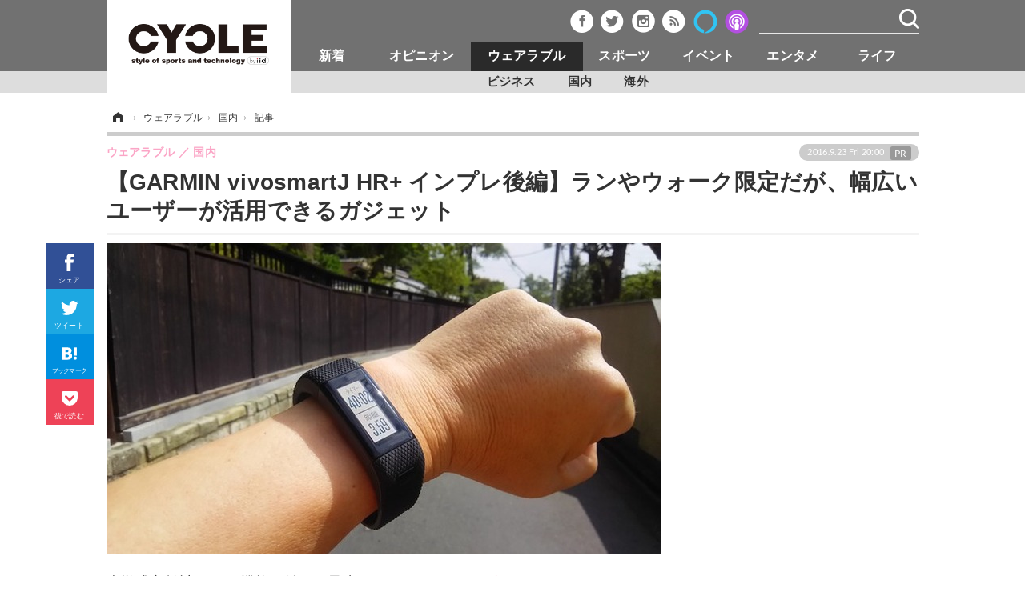

--- FILE ---
content_type: text/html; charset=utf-8
request_url: https://cyclestyle.net/article/2016/09/23/41333.html
body_size: 13590
content:
<!doctype html>
<html lang="ja" prefix="og: http://ogp.me/ns#">
<head>
<meta charset="UTF-8">
<meta name="viewport" content="target-densitydpi=device-dpi, width=1035, maximum-scale=3.0, user-scalable=yes">
<meta property="fb:app_id" content="226669754040679">
<link rel="stylesheet" href="/base/css/a.css?__=2024070801">
<script type="text/javascript">
(function(w,k,v,k2,v2) {
  w[k]=v; w[k2]=v2;
  var val={}; val[k]=v; val[k2]=v2;
  (w.dataLayer=w.dataLayer||[]).push(val);
})(window, 'tpl_name', 'pages/article', 'tpl_page', 'article_1');
</script>
<script src="/base/scripts/jquery-2.1.3.min.js"></script>
<script type="text/javascript" async src="/base/scripts/a.min.js?__=2024070801"></script>




<!-- Facebook Pixel Code -->
<script>
!function(f,b,e,v,n,t,s){if(f.fbq)return;n=f.fbq=function(){n.callMethod?
n.callMethod.apply(n,arguments):n.queue.push(arguments)};if(!f._fbq)f._fbq=n;
n.push=n;n.loaded=!0;n.version='2.0';n.queue=[];t=b.createElement(e);t.async=!0;
t.src=v;s=b.getElementsByTagName(e)[0];s.parentNode.insertBefore(t,s)}(window,
document,'script','https://connect.facebook.net/en_US/fbevents.js');
fbq('init', '1665201680438262');
fbq('track', 'PageView');
fbq('track', 'ViewContent');
</script>
<noscript><img height="1" width="1" style="display:none"
src="https://www.facebook.com/tr?id=1665201680438262&ev=PageView&noscript=1"
/></noscript>
<!-- DO NOT MODIFY -->
<!-- End Facebook Pixel Code -->



        
            <title>【GARMIN vivosmartJ HR+ インプレ後編】ランやウォーク限定だが、幅広いユーザーが活用できるガジェット | CYCLE やわらかスポーツ情報サイト</title>
    <meta name="keywords" content="新着,オピニオン,ウェアラブル,スポーツ,エンタメ,ライフ">
    <meta name="description" content="光学式心拍計とGPS機能が付いた最先端のライフログバンド、vivosmartJ HR+（ヴィヴォスマートジェイ エイチアールプラス）がガーミン社から登場した。">
    <meta name="thumbnail" content="https://cyclestyle.net/imgs/ogp_f/189824.jpg">

              <meta name="twitter:title" content="【GARMIN vivosmartJ HR+ インプレ後編】ランやウォーク限定だが、幅広いユーザーが活用できるガジェット | CYCLE やわらかスポーツ情報サイト">
      <meta name="twitter:description" content="光学式心拍計とGPS機能が付いた最先端のライフログバンド、vivosmartJ HR+（ヴィヴォスマートジェイ エイチアールプラス）がガーミン社から登場した。">
      <meta name="twitter:card" content="summary_large_image">
      <meta name="twitter:site" content="@cyclestyle_net">
      <meta name="twitter:url" content="https://cyclestyle.net/article/2016/09/23/41333.html">
      <meta name="twitter:image" content="https://cyclestyle.net/imgs/ogp_f/189824.jpg">
    
        <meta property="article:modified_time" content="2016-09-23T20:00:08+09:00">
    <meta property="og:title" content="【GARMIN vivosmartJ HR+ インプレ後編】ランやウォーク限定だが、幅広いユーザーが活用できるガジェット | CYCLE やわらかスポーツ情報サイト">
    <meta property="og:description" content="光学式心拍計とGPS機能が付いた最先端のライフログバンド、vivosmartJ HR+（ヴィヴォスマートジェイ エイチアールプラス）がガーミン社から登場した。">

    
    <meta property="og:type" content="article">
  <meta property="og:site_name" content="CYCLE やわらかスポーツ情報サイト">
  <meta property="og:url" content="https://cyclestyle.net/article/2016/09/23/41333.html">
    <meta property="og:image" content="https://cyclestyle.net/imgs/ogp_f/189824.jpg">

<link rel="apple-touch-icon" sizes="76x76" href="/base/images/touch-icon-76.png">
<link rel="apple-touch-icon" sizes="120x120" href="/base/images/touch-icon-120.png">
<link rel="apple-touch-icon" sizes="152x152" href="/base/images/touch-icon-152.png">
<link rel="apple-touch-icon" sizes="180x180" href="/base/images/touch-icon-180.png">

<meta name='robots' content='max-image-preview:large' /><meta name="iid-recommendation" content="no">
<script async src="https://securepubads.g.doubleclick.net/tag/js/gpt.js"></script>
<script>
  window.googletag = window.googletag || {cmd: []};
  googletag.cmd.push(function() {
    googletag.pubads().disableInitialLoad();
    googletag.pubads().enableSingleRequest();
  }); 
  var cX = cX || {}; cX.callQueue = cX.callQueue || [];
  cX.callQueue.push(['invoke', function() {
  googletag.cmd.push(function() {
    var cxsegments = cX.getUserSegmentIds({persistedQueryId:'103c35db41bdb997c80835fa7c8343832c9821e5'});
    var adsng = '0';
    var category = '3';
    var ref = document.referrer;
    ref = ref !== '' ? encodeURI(ref.split('/')[2]) : 'null';
    var tpl = 'pages/article';
    var pr = '0';
    pr = '1';
    googletag.defineSlot('/2261101/112010001', [[1, 1], [728, 90], [970, 90], [970, 250]], 'div-gpt-ad-header1').addService(googletag.pubads()).setCollapseEmptyDiv(true);
    googletag.defineSlot('/2261101/112010002', [[300, 600], [300, 250]], 'div-gpt-ad-right1').addService(googletag.pubads()).setCollapseEmptyDiv(true);
    googletag.defineSlot('/2261101/112010003', [[300, 600], [300, 250]], 'div-gpt-ad-right2').addService(googletag.pubads()).setCollapseEmptyDiv(true);
    googletag.defineSlot('/2261101/112010004', [[300, 250], [336, 280]], 'div-gpt-ad-article1').addService(googletag.pubads()).setCollapseEmptyDiv(true);
    googletag.defineSlot('/2261101/112010005', [[300, 250], [336, 280]], 'div-gpt-ad-article2').addService(googletag.pubads()).setCollapseEmptyDiv(true);
    googletag.pubads().setTargeting('CxSegments', cxsegments);
    googletag.pubads().setTargeting('adsng', adsng);
    googletag.pubads().setTargeting('category', category);
    googletag.pubads().setTargeting('referrer', ref);
    googletag.pubads().setTargeting('tpl', tpl);
    googletag.pubads().setTargeting('pr', pr);
    googletag.enableServices();
  });
  }]);
  (function(d,s,e,t){e=d.createElement(s);e.type='text/java'+s;e.async='async';e.src='http'+('https:'===location.protocol?'s://s':'://')+'cdn.cxense.com/cx.js';t=d.getElementsByTagName(s)[0];t.parentNode.insertBefore(e,t);})(document,'script');
</script>
<script>
  cX.callQueue.push(['invoke', function() {
    googletag.cmd.push(function() {googletag.pubads().refresh();});
  }]);
</script><meta name="pubdate" content="Fri, 23 Sep 2016 20:00:08 +0900"><meta name="cXenseParse:pageclass" content="article">
<meta name="cXenseParse:iid-articleid" content="41333">
<meta name="cXenseParse:iid-article-title" content="【GARMIN vivosmartJ HR+ インプレ後編】ランやウォーク限定だが、幅広いユーザーが活用できるガジェット">
<meta name="cXenseParse:iid-page-type" content="記事ページ">
<meta name="cXenseParse:iid-page-name" content="article_1">
<meta name="cXenseParse:iid-category" content="ウェアラブル">
<meta name="cXenseParse:iid-subcategory" content="国内">
<meta name="cXenseParse:iid-hidden-adsense" content="false">
<meta name="cXenseParse:iid-hidden-other-ad" content="false">
<meta name="cXenseParse:iid-giga-name" content="GARMIN（ガーミン）">
<meta name="cXenseParse:iid-giga-name" content="【注目】新製品">
<meta name="cXenseParse:iid-giga-name" content="【注目】ウェアラブル">
<meta name="cXenseParse:iid-giga-info" content="227:GARMIN（ガーミン）">
<meta name="cXenseParse:iid-giga-info" content="132:【注目】新製品">
<meta name="cXenseParse:iid-giga-info" content="134:【注目】ウェアラブル">
<meta name="cXenseParse:iid-article-type" content="PR記事">
<meta name="cXenseParse:iid-provider-name" content="RESPONSE">
<meta name="cXenseParse:author" content="山口和幸@レスポンス">
<meta name="cXenseParse:recs:publishtime" content="2016-09-23T20:00:08+0900">
<meta name="cxenseparse:iid-publish-yyyy" content="2016">
<meta name="cxenseparse:iid-publish-yyyymm" content="201609">
<meta name="cxenseparse:iid-publish-yyyymmdddd" content="20160923">
<meta name="cxenseparse:iid-page-total" content="1">
<meta name="cxenseparse:iid-page-current" content="1">
<meta name="cxenseparse:iid-character-count" content="1869">
<script async src="https://cdn.cxense.com/track_banners_init.js"></script>
<script type="text/javascript">
  window._taboola = window._taboola || [];
  _taboola.push({article:'auto'});
  !function (e, f, u) {
    e.async = 1;
    e.src = u;
    f.parentNode.insertBefore(e, f);
  }(document.createElement('script'),
  document.getElementsByTagName('script')[0],
  '//cdn.taboola.com/libtrc/cyclestylenet/loader.js');
</script>
<script>var dataLayer = dataLayer || [];dataLayer.push({'customCategory': 'wearable','customSubCategory': 'domestic','customProvider': 'RESPONSE','customAuthorId': '','customAuthorName': '山口和幸@レスポンス','customPrimaryGigaId': '227','customPrimaryGigaName': 'GARMIN（ガーミン）'});</script>
<link rel="canonical" href="https://response.jp/article/2016/09/22/282223.html">
<link rel="alternate" media="only screen and (max-width: 640px)" href="https://s.cyclestyle.net/article/2016/09/23/41333.html">
<link rel="alternate" type="application/rss+xml" title="RSS" href="https://cyclestyle.net/rss20/index.rdf">

</head>

<body class="thm-page-arti-detail page-cate--wearable page-cate--wearable-domestic page-subcate--domestic " data-nav="wearable">
<noscript><iframe src="//www.googletagmanager.com/ns.html?id=GTM-N546R5"
height="0" width="0" style="display:none;visibility:hidden"></iframe></noscript>
<script>
(function(w,d,s,l,i){w[l]=w[l]||[];w[l].push({'gtm.start':
new Date().getTime(),event:'gtm.js'});var f=d.getElementsByTagName(s)[0],
j=d.createElement(s),dl=l!='dataLayer'?'&l='+l:'';j.async=true;j.src=
'//www.googletagmanager.com/gtm.js?id='+i+dl;f.parentNode.insertBefore(j,f);
})(window,document,'script','dataLayer','GTM-N546R5');
</script>


<header class="thm-header">
  <div class="header-wrapper cf">
<div class="header-logo">
  <a class="link" href="https://cyclestyle.net/" data-sub-title=""><img class="logo" src="/base/images/header-logo.2024070801.png" alt="CYCLE サイクル やわらかスポーツニュース cyclestyle.net/"></a>
</div>
  </div>
<nav class="thm-nav global-nav js-global-nav"><ul class="nav-main-menu js-main-menu"><li class="item nav-logo"> <a class="link" href="/"><img class="logo" src="/base/images/header-logo.png" alt="## sitename ##"></a> </li><li class="item js-nav-product nav-product"><a class="link" href="/category/product/">新着</a><ul class="nav-sub-menu js-sub-menu"><li class="sub-item"><a class="link" href="/category/product/newmodel/latest/">ビジネス</a></li><li class="sub-item"><a class="link" href="/category/product/technology/latest/">技術</a></li><li class="sub-item"><a class="link" href="/category/product/accessory/latest/">製品/用品</a></li><li class="sub-item"><a class="link" href="/category/product/wear/latest/">衣類</a></li><li class="sub-item"><a class="link" href="/category/product/fooddrink/latest/">飲食</a></li><li class="sub-item"><a class="link" href="/category/backnumber/article/latest/">バックナンバー</a></li></ul><!-- /.nav-sub-menu --></li><!-- /.item --><li class="item js-nav-opinion nav-opinion"><a class="link" href="/category/opinion/">オピニオン</a><ul class="nav-sub-menu js-sub-menu"><li class="sub-item"><a class="link" href="/category/opinion/column/latest/">コラム</a></li><li class="sub-item"><a class="link" href="/category/opinion/impression/latest/">インプレ</a></li><li class="sub-item"><a class="link" href="/category/opinion/voice/latest/">ボイス</a></li></ul><!-- /.nav-sub-menu --></li><!-- /.item --><li class="item js-nav-wearable nav-wearable"><a class="link" href="/category/wearable/">ウェアラブル</a><ul class="nav-sub-menu js-sub-menu"><li class="sub-item"><a class="link" href="/category/wearable/business/latest/">ビジネス</a></li><li class="sub-item"><a class="link" href="/category/wearable/domestic/latest/">国内</a></li><li class="sub-item"><a class="link" href="/category/wearable/international/latest/">海外</a></li></ul><!-- /.nav-sub-menu --></li><!-- /.item --><li class="item js-nav-sports nav-sports"><a class="link" href="/category/sports/">スポーツ</a><ul class="nav-sub-menu js-sub-menu"><li class="sub-item"><a class="link" href="/category/sports/outdoor/latest/">短信</a></li><li class="sub-item"><a class="link" href="/category/sports/indoor/latest/">まとめ</a></li><li class="sub-item"><a class="link" href="/category/sports/player/latest/">選手</a></li><li class="sub-item"><a class="link" href="/category/sports/photo/latest/">写真</a></li><li class="sub-item"><a class="link" href="/category/sports/video/latest/">動画</a></li></ul><!-- /.nav-sub-menu --></li><!-- /.item --><li class="item js-nav-event nav-event"><a class="link" href="/category/event/">イベント</a><ul class="nav-sub-menu js-sub-menu"><li class="sub-item"><a class="link" href="/category/event/testride/latest/">試乗会</a></li><li class="sub-item"><a class="link" href="/category/event/race/latest/">スポーツ</a></li><li class="sub-item"><a class="link" href="/category/event/tour/latest/">ツアー</a></li><li class="sub-item"><a class="link" href="/category/event/exhibition/latest/">文化</a></li></ul><!-- /.nav-sub-menu --></li><!-- /.item --><li class="item js-nav-entertainment nav-entertainment"><a class="link" href="/category/entertainment/">エンタメ</a><ul class="nav-sub-menu js-sub-menu"><li class="sub-item"><a class="link" href="/category/entertainment/gossip/latest/">芸能</a></li><li class="sub-item"><a class="link" href="/category/entertainment/publication/latest/">出版／映画</a></li><li class="sub-item"><a class="link" href="/category/entertainment/topic/latest/">話題</a></li><li class="sub-item"><a class="link" href="/category/entertainment/fashion/latest/"> ファッション</a></li><li class="sub-item"><a class="link" href="/category/entertainment/design/latest/">デザイン</a></li><li class="sub-item"><a class="link" href="/category/entertainment/photo/latest/">写真</a></li><li class="sub-item"><a class="link" href="/category/entertainment/video/latest/">動画</a></li></ul><!-- /.nav-sub-menu --></li><!-- /.item --><li class="item js-nav-life nav-life"><a class="link" href="/category/life/">ライフ</a><ul class="nav-sub-menu js-sub-menu"><li class="sub-item"><a class="link" href="/category/life/community/latest/">社会</a></li><li class="sub-item"><a class="link" href="/category/life/political/latest/">政治</a></li><li class="sub-item"><a class="link" href="/category/life/howto/latest/">ハウツー</a></li></ul><!-- /.nav-sub-menu --></li><!-- /.item --></ul><!-- /.nav-main-menu --></nav><!-- /.thm-nav --><div class="main-ad">


<div id='div-gpt-ad-header1'>
<script>
cX.callQueue.push(['invoke', function() {
googletag.cmd.push(function() { googletag.display('div-gpt-ad-header1'); });
}]);
</script>
</div>


</div><header class="arti-header">

  <h1 class="head">【GARMIN vivosmartJ HR+ インプレ後編】ランやウォーク限定だが、幅広いユーザーが活用できるガジェット</h1>
  <div class="group">
    <span class="category-group-name">ウェアラブル</span>
    <span class="category-name">国内</span>
  </div>
  <div class="date">
    <time class="pubdate" itemprop="datePublished" datetime="2016-09-23T20:00:08+09:00">2016.9.23 Fri 20:00</time>
    <span class="pr">PR</span>
  </div>
</header>



<!-- global_nav -->
</header>

<div class="thm-body cf">
  <div class="breadcrumb">
<span id="breadcrumbTop"><a class="link" href="https://cyclestyle.net/"><span class="item icon icon-bc--home">ホーム</span></a></span>
<i class="separator icon icon-bc--arrow"> › </i>
<span id="BreadcrumbSecond">
  <a class="link" href="/category/wearable/">
    <span class="item icon icon-bc--wearable">ウェアラブル</span>
  </a>
</span>
<i class="separator icon icon-bc--arrow"> › </i>
<span id="BreadcrumbLast">
  <a class="link" href="/category/wearable/domestic/latest/">
    <span class="item icon icon-bc--domestic">国内</span>
  </a>
</span>
<i class="separator icon icon-bc--arrow"> › </i>
    <span class="item">記事</span>
  </div>
  <main class="thm-main">
<div class="arti-sharing-wrapper"><ul class="arti-sharing-inner"><li class="item item--facebook"><a class="link clickTracker" href="https://www.facebook.com/sharer/sharer.php?u=https://cyclestyle.net/article/2016/09/23/41333.html" target="_blank" rel="nofollow"><svg class="svg-facebook" fill="#fff" width="11" data-name="facebook" xmlns="http://www.w3.org/2000/svg" viewBox="0 0 74.9 149.8"><title>facebook</title><path d="M114.1,170.6H80.9v-72H64.3V71.8H80.9V55.7c0-21.9,9.4-34.9,36-34.9H139V47.6H125.2c-10.4,0-11.1,3.8-11.1,10.7V71.7h25.1l-2.9,26.8H114.1v72.1Z" transform="translate(-64.3 -20.8)"/></svg><span class="label">シェア</span></a></li><li class="item item--twitter"><a class="link clickTracker" href="https://twitter.com/intent/tweet?url=https://cyclestyle.net/article/2016/09/23/41333.html&text=【GARMIN vivosmartJ HR+ インプレ後編】ランやウォーク限定だが、幅広いユーザーが活用できるガジェット" target="_blank" rel="nofollow"><svg class="svg-twitter" fill="#fff" width="22" data-name="twitter" xmlns="http://www.w3.org/2000/svg" viewBox="0 0 175.2 142.3"><title>twitter</title><path fill="#fff" width="14" d="M190.5,42.8a71.53,71.53,0,0,1-20.6,5.7,35.79,35.79,0,0,0,15.7-19.9,71.43,71.43,0,0,1-22.8,8.7,35.94,35.94,0,0,0-62.1,24.6,37.46,37.46,0,0,0,.9,8.2,102.05,102.05,0,0,1-74-37.5,35.92,35.92,0,0,0,11.1,48,36.11,36.11,0,0,1-16.3-4.5v0.4a35.94,35.94,0,0,0,28.8,35.2,36.93,36.93,0,0,1-9.5,1.3,36.3,36.3,0,0,1-6.7-.6,36,36,0,0,0,33.5,24.9,72.34,72.34,0,0,1-44.6,15.4,81.08,81.08,0,0,1-8.6-.5,101.33,101.33,0,0,0,55,16.1c66,0,102.1-54.7,102.1-102.1,0-1.6,0-3.1-.1-4.6a73.78,73.78,0,0,0,18.2-18.8" transform="translate(-15.3 -26)"/></svg><span class="label">ツイート</span></a></li><li class="item item--hatena"><a class="link clickTracker" href="http://b.hatena.ne.jp/add?mode=confirm&url=https://cyclestyle.net/article/2016/09/23/41333.html&title=【GARMIN vivosmartJ HR+ インプレ後編】ランやウォーク限定だが、幅広いユーザーが活用できるガジェット" target="_blank" rel="nofollow"><svg class="svg-hatebu" fill="#fff" width="18" data-name="hatebu" xmlns="http://www.w3.org/2000/svg" viewBox="0 0 132.3 113.1"><title>hatebu</title><path d="M81.5,58.3a27.65,27.65,0,0,0-7.9-5.6c-0.3-.1-0.5-0.3-0.8-0.4,0.2-.1.4-0.3,0.6-0.4a26.42,26.42,0,0,0,6.1-6.4,28.27,28.27,0,0,0,3.6-7.9A31.23,31.23,0,0,0,84.2,29c0-9.7-3.9-17.1-11.5-22C65.4,2.4,55.1.1,41,.1H0v113H39c15.7,0,28-2.9,36.5-8.8,8.9-6.1,13.4-15.2,13.4-27.2a27.8,27.8,0,0,0-2-10.6A25.44,25.44,0,0,0,81.5,58.3ZM28.4,22.5h10a37.88,37.88,0,0,1,8.2.8,14.48,14.48,0,0,1,5,2.1A7.08,7.08,0,0,1,54,28.2a10.7,10.7,0,0,1,.8,4.1,14,14,0,0,1-.9,4.7,9.1,9.1,0,0,1-2.5,3.5,12.66,12.66,0,0,1-4.9,2.6,26.7,26.7,0,0,1-8.1,1h-10V22.5ZM57.5,82.3a9.88,9.88,0,0,1-3.2,3.9A15.46,15.46,0,0,1,48.7,89a28.78,28.78,0,0,1-8.3,1.1h-12V66H38.8c7.1,0,12.3,1.1,15.5,3.3a9.2,9.2,0,0,1,4.3,8.1A11.7,11.7,0,0,1,57.5,82.3Z" transform="translate(0 0)"/><circle cx="117.5" cy="98.2" r="14.8"/><rect x="103.3" width="28.5" height="75.1"/></svg><span class="label">ブックマーク</span></a></li><li class="item item--pocket"><a data-label="Pocketで後で読む" class="link clickTracker" href="http://getpocket.com/edit?url=https://cyclestyle.net/article/2016/09/23/41333.html" target="_blank" rel="nofollow"><svg class="svg-pocket" fill="#fff" width="20" data-name="Pocket" xmlns="http://www.w3.org/2000/svg" viewBox="0 0 137.63 123.98"><title>Pocket</title><path d="M155.3,40.2H44.93A13.67,13.67,0,0,0,31.3,53.83v47.69h0.29a68.8,68.8,0,0,0,137.05,0h0.29V53.83A13.67,13.67,0,0,0,155.3,40.2ZM138.46,92l-32.13,32.13a9.09,9.09,0,0,1-12.85,0L61.36,92A9.08,9.08,0,1,1,74.21,79.15l25.7,25.7,25.7-25.7A9.08,9.08,0,0,1,138.46,92Z" transform="translate(-31.3 -40.2)"/></svg><span class="label">後で読む</span></a></li></ul></div><div class="arti-content arti-content--horizontal">

  <div class="figure-area">
    <figure class="figure">
      <img class="image" src="/imgs/p/VV1edTZuitQuloxsN4RzFBspniShQiYhICMi/189824.jpg" alt="鎌倉の裏道を通って海を目指す。ウォーキングの楽しさが10倍増だ" width="692" height="389">
    </figure>
      <ul class="thumb-list cf">

        <li class="item"><a class="link" href="/article/img/2016/09/23/41333/189824.html"><img class="image" src="/imgs/p/mjejdzMDTrmsqz7Lqs9cxykrcCV_JiYhICMi/189824.jpg" alt="鎌倉の裏道を通って海を目指す。ウォーキングの楽しさが10倍増だ" width="90" height="90"></a></li>

        <li class="item"><a class="link" href="/article/img/2016/09/23/41333/189825.html"><img class="image" src="/imgs/p/mjejdzMDTrmsqz7Lqs9cxykrcCV_JiYhICMi/189825.jpg" alt="画面を縦表示して時刻を見る。3日・土曜日。時刻表示は12時と24時が選択可能" width="90" height="90"></a></li>

        <li class="item"><a class="link" href="/article/img/2016/09/23/41333/189826.html"><img class="image" src="/imgs/p/mjejdzMDTrmsqz7Lqs9cxykrcCV_JiYhICMi/189826.jpg" alt="画面を横表示して心拍数を見る。RHRとは安静時心拍数の平均値だ" width="90" height="90"></a></li>

        <li class="item"><a class="link" href="/article/img/2016/09/23/41333/189827.html"><img class="image" src="/imgs/p/mjejdzMDTrmsqz7Lqs9cxykrcCV_JiYhICMi/189827.jpg" alt="画面を縦表示して心拍数を見る。表示変更はスマホやパソコンで設定する必要あり" width="90" height="90"></a></li>

        <li class="item"><a class="link" href="/article/img/2016/09/23/41333/189828.html"><img class="image" src="/imgs/p/mjejdzMDTrmsqz7Lqs9cxykrcCV_JiYhICMi/189828.jpg" alt="1日の目標上昇フロアを達成。「ゴール×2」とあるのは目標15フロアに対して2回目の目標達成という意味。つまり30フロア上昇" width="90" height="90"></a></li>

        <li class="item"><a class="link" href="/article/img/2016/09/23/41333/189829.html"><img class="image" src="/imgs/p/mjejdzMDTrmsqz7Lqs9cxykrcCV_JiYhICMi/189829.jpg" alt="ちょっと負荷をかけて心拍数を149に。ゾーン4の「キツい」運動強度の領域だ" width="90" height="90"></a></li>

        <li class="item"><a class="link" href="/article/img/2016/09/23/41333/189830.html"><img class="image" src="/imgs/p/mjejdzMDTrmsqz7Lqs9cxykrcCV_JiYhICMi/189830.jpg" alt="材木座海岸に到着。現在の心拍数は97。安静時心拍数の平均値は51だ" width="90" height="90"></a></li>

        <li class="item"><a class="link" href="/article/img/2016/09/23/41333/189831.html"><img class="image" src="/imgs/p/mjejdzMDTrmsqz7Lqs9cxykrcCV_JiYhICMi/189831.jpg" alt="少しペースを上げて心拍数を高めると数字もそれにともなって高くなる。かなり正確だ" width="90" height="90"></a></li>
      </ul>

  </div>
<aside class="arti-giga">
  <p class="list-short-title"><a class="linked-title" href="/special/recent/227/GARMIN%EF%BC%88%E3%82%AC%E3%83%BC%E3%83%9F%E3%83%B3%EF%BC%89">GARMIN（ガーミン）</a></p>
  <ul class="giga-list">
    <li class="item item--cate-product item--cate-product-accessory item--subcate-accessory"><a class="link" href="/article/2018/08/23/66592.html" title="ガーミン、ランニングウォッチ「ForeAthlete 235J」のBEAMS限定カラーモデルを発売">ガーミン、ランニングウォッチ「ForeAthlete 235J」のBEAMS限定カラーモデルを発売</a></li>
    <li class="item item--cate-sports item--cate-sports-player item--subcate-player"><a class="link" href="/article/2018/07/18/65192.html" title="ガーミン、トレイルランナーの上田瑠偉とアンバサダー契約を締結">ガーミン、トレイルランナーの上田瑠偉とアンバサダー契約を締結</a></li>
    <li class="item item--cate-product item--cate-product-accessory item--subcate-accessory"><a class="link" href="/article/2018/06/19/64041.html" title="ガーミン、マルチスポーツ機能を搭載したGPSウォッチ「fenix 5 Plus Series」発売">ガーミン、マルチスポーツ機能を搭載したGPSウォッチ「fenix 5 Plus Series」発売</a></li>
  </ul>


  <p class="send-msg"><a class="link" href="https://www.iid.co.jp/contact/media_contact.html?recipient=cycle" rel="nofollow"><i class="icon icon--mail"></i>編集部にメッセージを送る</a></p>
</aside>
<article class="arti-body cf cXenseParse editor-revolution">
  光学式心拍計とGPS機能が付いた最先端のライフログバンド、vivosmartJ HR+（ヴィヴォスマートジェイ エイチアールプラス）がガーミン社から登場した。<br /><br />コンパクトなボディにトレーニング機器として不可欠なこの2機能を搭載して、ランニングやウォーキングを楽しむ人には最強のガジェットとなった。<br /><br />◆昔は考えられなかった光学式心拍計やGPSの搭載<br /><br />ライフログバンドは24時間着用することで意味を持つウェアラブルアイテムだ。そのために必要とされるのはわずらわしさがなく、つけているのを忘れてしまうほどの軽さとコンパクト性だ。だからライフログバンドに光学式心拍計やGPSが搭載されるとは、かつては夢にも思わなかった。<br /><br />ところが2016年1月に登場したvivosmartJ HR（ヴィヴォスマート エイチアール）に、まずは光学式心拍計が搭載される。そしてこのモデルにGPS機能が追加されたvivosmartJ HR+が8月に発売されたわけだ。ランニング時の走行距離はこれまで加速度センサーによる腕の振りと手入力の歩幅で計算していたが、GPSを内蔵することで距離計測の精度をアップさせた。これがスゴいところなのである。<br /><br />vivosmartJ HR+の追加機能はそれだけではない。信号待ちなどを自動検知してタイマーを停止する「自動ポーズ」、一定の距離を走ると自動的にラップを刻む「自動ラップ」、仮想のパートナーとタイムを競う「バーチャルペーサー」などの機能を追加。クラウド上のデータ管理サイト「Garmin Connect」でアクティビティを自動判別する「MoveIQ」にも対応する。<br /><br />◆電池寿命は短い、スマホと同じ感覚で充電が必要<br /><br />さらなる進化が止まらないライフログバンドだが、あえてデメリットを探すなら機能追加によってライフログバンド最大のメリットだった電池寿命が大幅に短くなってしまったことだろう。最もシンプルなライフログバンド、vivofit 3（ヴィヴォフィット・スリー）はボタン電池のみで1年間の長期使用ができる。ところが光学式心拍計が搭載されたvivosmartJ HRは稼働時間が約5日間となり、充電式リチウムバッテリーに変更された。そしてGPS搭載のvivosmartJ HR+はGPS機能をオフにすれば約5日間、GPSを起動させれば最長8時間の稼働となる。<br /><br />vivosmartJ HR+のGPSを起動させながらランニングをしてみると、さすがに電池消耗は早い。それでも付属のチャージングクレードルを使った充電は満タンまで1時間ほどであまり苦にならない。現代人に欠かせぬアイテムとなったスマホを1日1回充電すればいいのと同じ話だ。1年間は電池交換が不要なシンプルタイプか、心拍やコースデータが取得できる付加機能タイプか、ユーザーが使い道を考慮してどちらかを選択すればいいのである。<br /><br />◆健康維持に必ず役立つアイテム、幅広いユーザーに対応<br /><br />加速度センサーの精度も高く、これまでのライフログバンドにはない数値が算出された。例えばフロア昇降は実際に上った階数とかなり近い。気圧高度計も搭載されているので高低表の作成もさらに精度を増しているものと想像できる。ここまでくると登山などのアクティビティに使用できるマルチスポーツウォッチに近いものがあり、今後の進化も期待してしまう。<br /><br />取扱説明書には心拍計測の光学センサー部分が肌に密着するようにしっかりとベルトを締め込むように記述されているが、光学センサー部分はわずかに突起していて、それとともに樹脂製ベルトがしなやかで細身なのでゆったりめに着用しても心拍計測にそれほど支障はない。インプレッション時期が真夏だったのであまりキツく締め込むとベルト部分に汗がたまってかゆみやかぶれが生じた。肌の弱い人はこのあたりのデメリットも考慮して愛用したほうがいい。手首周囲は136～192mmとあるので、極端に手首の細い人はゆるすぎて光学式心拍計が肌に密着せず、正確に計測できない可能性がある。<br /><br />結論としては、健康維持を目的として毎日歩く人から、マラソンでサブスリーをねらっていく人まで、ランやウォーク限定ではあるが幅広いユーザーが活用できるガジェットだ。さらにはスマホアプリやパソコンのクラウドサイトを活用して設定変更やデータ分析ができる人なら、必ず健康的なライフスタイルを手に入れることができるサポート機器であると確信を持って言える。
</article>
<span class="writer writer-name">《山口和幸@レスポンス》</span>

<div class="arti-provider">
  <div class="provider-logo"><a class="link" href="https://response.jp/" rel="nofollow"><img class="logo" src="/base/images/provider_response.gif" alt="RESPONSE"></a></div>
</div>
</div>


<aside class="main-ad w-rect cf">
<div class="rect">
<div id='div-gpt-ad-article1'>
<script>
cX.callQueue.push(['invoke', function() {
googletag.cmd.push(function() { googletag.display('div-gpt-ad-article1'); });
}]);
</script>
</div>
</div>
<div style="float: right;">
<div id='div-gpt-ad-article2'>
<script>
cX.callQueue.push(['invoke', function() {
googletag.cmd.push(function() { googletag.display('div-gpt-ad-article2'); });
}]);
</script>
</div>
</div>
</aside>
<ul class="thumb-list cf">

  <li class="item">
    <a class="link" href="/article/img/2016/09/23/41333/189824.html">
      <img class="image" src="/imgs/thumb/189824.jpg" alt="鎌倉の裏道を通って海を目指す。ウォーキングの楽しさが10倍増だ" width="74" height="74">
    </a>
  </li>

  <li class="item">
    <a class="link" href="/article/img/2016/09/23/41333/189825.html">
      <img class="image" src="/imgs/thumb/189825.jpg" alt="画面を縦表示して時刻を見る。3日・土曜日。時刻表示は12時と24時が選択可能" width="74" height="74">
    </a>
  </li>

  <li class="item">
    <a class="link" href="/article/img/2016/09/23/41333/189826.html">
      <img class="image" src="/imgs/thumb/189826.jpg" alt="画面を横表示して心拍数を見る。RHRとは安静時心拍数の平均値だ" width="74" height="74">
    </a>
  </li>

  <li class="item">
    <a class="link" href="/article/img/2016/09/23/41333/189827.html">
      <img class="image" src="/imgs/thumb/189827.jpg" alt="画面を縦表示して心拍数を見る。表示変更はスマホやパソコンで設定する必要あり" width="74" height="74">
    </a>
  </li>

  <li class="item">
    <a class="link" href="/article/img/2016/09/23/41333/189828.html">
      <img class="image" src="/imgs/thumb/189828.jpg" alt="1日の目標上昇フロアを達成。「ゴール×2」とあるのは目標15フロアに対して2回目の目標達成という意味。つまり30フロア上昇" width="74" height="74">
    </a>
  </li>

  <li class="item">
    <a class="link" href="/article/img/2016/09/23/41333/189829.html">
      <img class="image" src="/imgs/thumb/189829.jpg" alt="ちょっと負荷をかけて心拍数を149に。ゾーン4の「キツい」運動強度の領域だ" width="74" height="74">
    </a>
  </li>

  <li class="item">
    <a class="link" href="/article/img/2016/09/23/41333/189830.html">
      <img class="image" src="/imgs/thumb/189830.jpg" alt="材木座海岸に到着。現在の心拍数は97。安静時心拍数の平均値は51だ" width="74" height="74">
    </a>
  </li>

  <li class="item">
    <a class="link" href="/article/img/2016/09/23/41333/189831.html">
      <img class="image" src="/imgs/thumb/189831.jpg" alt="少しペースを上げて心拍数を高めると数字もそれにともなって高くなる。かなり正確だ" width="74" height="74">
    </a>
  </li>

  <li class="item">
    <a class="link" href="/article/img/2016/09/23/41333/189832.html">
      <img class="image" src="/imgs/thumb/189832.jpg" alt="記録をその場でチェック。時間のあるときにスマホアプリに同期させておこう" width="74" height="74">
    </a>
  </li>

  <li class="item">
    <a class="link" href="/article/img/2016/09/23/41333/189833.html">
      <img class="image" src="/imgs/thumb/189833.jpg" alt="Bluetoothでペアリングしたスマホとつながっていれば天気予報もチェックできる" width="74" height="74">
    </a>
  </li>

  <li class="item">
    <a class="link" href="/article/img/2016/09/23/41333/189834.html">
      <img class="image" src="/imgs/thumb/189834.jpg" alt="画面を指でスライドすると週間天気予報のモードに変わる" width="74" height="74">
    </a>
  </li>

  <li class="item">
    <a class="link" href="/article/img/2016/09/23/41333/189835.html">
      <img class="image" src="/imgs/thumb/189835.jpg" alt="付属の専用チャージングクレードルでUSBポートを介して充電する。フル充電でも1時間ほどで完了" width="74" height="74">
    </a>
  </li>

  <li class="item">
    <a class="link" href="/article/img/2016/09/23/41333/189836.html">
      <img class="image" src="/imgs/thumb/189836.jpg" alt="本体裏の端子を合わせてチャージングクレードルをカチッとはめこむ" width="74" height="74">
    </a>
  </li>

  <li class="item">
    <a class="link" href="/article/img/2016/09/23/41333/189837.html">
      <img class="image" src="/imgs/thumb/189837.jpg" alt="3日ほど普段使いしたあとで5時間ほどGPSを起動したら電池がほぼない状態に" width="74" height="74">
    </a>
  </li>

  <li class="item">
    <a class="link" href="/article/img/2016/09/23/41333/189838.html">
      <img class="image" src="/imgs/thumb/189838.jpg" alt="自宅から鎌倉の海を目指す。終わったあとにパソコンで軌跡をたどるのが楽しみだ" width="74" height="74">
    </a>
  </li>

  <li class="item">
    <a class="link" href="/article/img/2016/09/23/41333/189839.html">
      <img class="image" src="/imgs/thumb/189839.jpg" alt="材木座海岸に到着。ランナーだけでなくウォーキングする人にも便利なアイテムだ" width="74" height="74">
    </a>
  </li>

  <li class="item">
    <a class="link" href="/article/img/2016/09/23/41333/189840.html">
      <img class="image" src="/imgs/thumb/189840.jpg" alt="自宅から8542歩で海に着くのか。帰路ももちろん歩いた" width="74" height="74">
    </a>
  </li>

  <li class="item">
    <a class="link" href="/article/img/2016/09/23/41333/189841.html">
      <img class="image" src="/imgs/thumb/189841.jpg" alt="鎌倉の若宮大路にて現在時刻をチェック。歩数や心拍数もタッチパネルをなぞれば表示される" width="74" height="74">
    </a>
  </li>

  <li class="item">
    <a class="link" href="/article/img/2016/09/23/41333/189842.html">
      <img class="image" src="/imgs/thumb/189842.jpg" alt="ライフログバンドのコンパクトさの中に信じられない機能が搭載されている" width="74" height="74">
    </a>
  </li>

  <li class="item">
    <a class="link" href="/article/img/2016/09/23/41333/189843.html">
      <img class="image" src="/imgs/thumb/189843.jpg" alt="ラップは一定距離ごとに自動的にカウントされる" width="74" height="74">
    </a>
  </li>

  <li class="item">
    <a class="link" href="/article/img/2016/09/23/41333/189844.html">
      <img class="image" src="/imgs/thumb/189844.jpg" alt="スマホで実際に歩いた地図のほか速度や心拍数の推移も確認できる" width="74" height="74">
    </a>
  </li>
</ul>



<div id="taboola-below-article-thumbnails"></div>
<script type="text/javascript">
  window._taboola = window._taboola || [];
  _taboola.push({
    mode: 'alternating-thumbnails-a-pc',
    container: 'taboola-below-article-thumbnails',
    placement: 'Below Article Thumbnails',
    target_type: 'mix'
  });
</script>
<script type="text/javascript">
  window._taboola = window._taboola || [];
  _taboola.push({flush: true});
</script>


  </main>
  <aside class="thm-aside">

<div class="sidebox sidebox-ad">
<div class="sidebox" style="height:600px; margin-top:0px; position:relative;">
  <div class="sidebox-ad-top" style="position:absolute;">

<div id='div-gpt-ad-right1'>
<script type='text/javascript'>
cX.callQueue.push(['invoke', function() {
googletag.cmd.push(function() { googletag.display('div-gpt-ad-right1'); });
}]);
</script>
</div>

  </div>
</div>
<script>
$(window).scroll(function() {
	$("div.sidebox-ad-top").each(function(){
		var menuTopMargin = 90;
		var parentY = $(this).parent().offset().top;
		var parentH = $(this).parent().height();
		var targetScrollValue = parentY - menuTopMargin;
		var wScrollvalue = $(window).scrollTop();
		var obj = {};
		$("span.test").text(parentY);
		if(wScrollvalue > targetScrollValue){
			if(wScrollvalue > (parentY + parentH) - (menuTopMargin +$(this).height()) ){
				obj = {position:"absolute", top:parentH - $(this).height()};
			}else{
				obj = {position:"fixed", top:menuTopMargin};
			}
		}else{
			obj = {position:"absolute", top:"0"};
		}
		$(this).css(obj);
	})
});
</script>
</div>
<script type="text/x-handlebars-template" id="box-pickup-list-69751dcba4004">
{{#*inline &quot;li&quot;}}
&lt;li class=&quot;item&quot;&gt;
  &lt;a class=&quot;link&quot; href=&quot;{{link}}&quot; target=&quot;{{target}}&quot; rel=&quot;{{rel}}&quot;&gt;
    &lt;article class=&quot;side-content&quot;&gt;
      {{#if image_url}}
      &lt;img class=&quot;figure&quot; src=&quot;{{image_url}}&quot; alt=&quot;&quot; width=&quot;{{width}}&quot; height=&quot;{{height}}&quot;&gt;
      {{/if}}
      &lt;span class=&quot;figcaption&quot;&gt;
      &lt;span class=&quot;title&quot;&gt;{{{link_text}}}&lt;/span&gt;
{{#if attributes.subtext}}
      &lt;p class=&quot;caption&quot;&gt;{{{attributes.subtext}}}&lt;/p&gt;
{{/if}}
    &lt;/span&gt;
    &lt;/article&gt;
  &lt;/a&gt;
&lt;/li&gt;
{{/inline}}

&lt;h2 class=&quot;caption&quot;&gt;&lt;span class=&quot;inner&quot;&gt;編集部おすすめ&lt;/span&gt;&lt;/h2&gt;
&lt;ul class=&quot;pickup-list&quot;&gt;
{{#each items}}
{{&gt; li}}
{{/each}}
&lt;/ul&gt;
</script>
<section class="sidebox sidebox-pickup "
        data-link-label="編集部おすすめ" data-max-link="5"
        data-template-id="box-pickup-list-69751dcba4004" data-image-path="/p/4LiXf95EuueG4mmDASE1bCkreiV0JiYhICMi"
        data-no-image="" data-with-image="yes"
        data-highlight-image-path=""
        data-with-subtext="yes"></section>


<div class="sidebox sidebox-ad">
<div id='div-gpt-ad-right2'>
<script>
cX.callQueue.push(['invoke', function() {
googletag.cmd.push(function() { googletag.display('div-gpt-ad-right2'); });
}]);
</script>
</div>
</div>


  </aside>
</div>
<div class="thm-footer">
<!-- ========== footer navi components ========== -->
<div class="footer-nav">
 <section class="footer-nav-wrapper inner">
  <h2 class="footer-logo"><a class="link" href="/"><img class="logo" src="/base/images/header-logo.png" alt=""></a></h2>
  <!-- ========== footer site map components ========== -->
  <nav class="footer-sitemap">
   <ul class="sitemap-list cf">
    <li class="item item--nav-product"><a class="link" href="/category/product/">ニュース</a>
     <ul class="sitemap-sub-list">
      <li class="sub-item"><a class="link" href="/category/product/newmodel/latest/">ビジネス</a></li>
      <li class="sub-item"><a class="link" href="/category/product/technology/latest/">技術</a></li>
      <li class="sub-item"><a class="link" href="/category/product/accessory/latest/">製品/用品</a></li>
      <li class="sub-item"><a class="link" href="/category/product/wear/latest/">衣類</a></li>
      <li class="sub-item"><a class="link" href="/category/product/fooddrink/latest/">飲食</a></li>
      <li class="sub-item"><a class="link" href="/category/backnumber/article/latest/">バックナンバー</a></li>
     </ul>
     <!-- /.sitemap-sub-list --> 
    </li>
    <li class="item item--nav-opinion"><a class="link" href="/category/opinion/">オピニオン</a>
     <ul class="sitemap-sub-list">
      <li class="sub-item"><a class="link" href="/category/opinion/column/latest/">コラム</a></li>
      <li class="sub-item"><a class="link" href="/category/opinion/impression/latest/">インプレ</a></li>
      <li class="sub-item"><a class="link" href="/category/opinion/voice/latest/">ボイス</a></li>
     </ul>
     <!-- /.sitemap-sub-list --> 
    </li>
    <li class="item item--nav-wearable"><a class="link" href="/category/wearable/">デバイス</a>
     <ul class="sitemap-sub-list">
      <li class="sub-item"><a class="link" href="/category/wearable/business/latest/">ビジネス</a></li>
      <li class="sub-item"><a class="link" href="/category/wearable/domestic/latest/">国内</a></li>
      <li class="sub-item"><a class="link" href="/category/wearable/international/latest/">海外</a></li>
     </ul>
     <!-- /.sitemap-sub-list --> 
    </li>
    <li class="item item--nav-sports"><a class="link" href="/category/sports/">スポーツ</a>
     <ul class="sitemap-sub-list">
      <li class="sub-item"><a class="link" href="/category/sports/outdoor/latest/">短信</a></li>
      <li class="sub-item"><a class="link" href="/category/sports/indoor/latest/">まとめ</a></li>
      <li class="sub-item"><a class="link" href="/category/sports/player/latest/">選手</a></li>
      <li class="sub-item"><a class="link" href="/category/sports/photo/latest/">写真</a></li>
      <li class="sub-item"><a class="link" href="/category/sports/video/latest/">動画</a></li>
     </ul>
     <!-- /.sitemap-sub-list --> 
    </li>
    <li class="item item--nav-event"><a class="link" href="/category/event/">イベント</a>
     <ul class="sitemap-sub-list">
      <li class="sub-item"><a class="link" href="/category/event/testride/latest/">試乗会</a></li>
      <li class="sub-item"><a class="link" href="/category/event/race/latest/">スポーツ</a></li>
      <li class="sub-item"><a class="link" href="/category/event/tour/latest/">ツアー</a></li>
      <li class="sub-item"><a class="link" href="/category/event/exhibition/latest/">文化</a></li>
     </ul>
     <!-- /.sitemap-sub-list --> 
    </li>
    <li class="item item--nav-entertainment"><a class="link" href="/category/entertainment/">エンタメ</a>
     <ul class="sitemap-sub-list">
      <li class="sub-item"><a class="link" href="/category/entertainment/gossip/latest/">芸能</a></li>
      <li class="sub-item"><a class="link" href="/category/entertainment/publication/latest/">出版／映画</a></li>
      <li class="sub-item"><a class="link" href="/category/entertainment/topic/latest/">話題</a></li>
      <li class="sub-item"><a class="link" href="/category/entertainment/fashion/latest/">ファッション</a></li>
      <li class="sub-item"><a class="link" href="/category/entertainment/design/latest/">デザイン</a></li>
      <li class="sub-item"><a class="link" href="/category/entertainment/photo/latest/">写真</a></li>
      <li class="sub-item"><a class="link" href="/category/entertainment/video/latest/">動画</a></li>
     </ul>
     <!-- /.sitemap-sub-list --> 
    </li>
    <li class="item item--nav-life"><a class="link" href="/category/life/">ライフ</a>
     <ul class="sitemap-sub-list">
      <li class="sub-item"><a class="link" href="/category/life/community/latest/">社会</a></li>
      <li class="sub-item"><a class="link" href="/category/life/political/latest/">政治</a></li>
      <li class="sub-item"><a class="link" href="/category/life/howto/latest/">ハウツー</a></li>
     </ul>
     <!-- /.sitemap-sub-list --> 
    </li>
   </ul>
   <!-- /.sitemap-list --> 
  </nav>
  <!-- /.footer-sitemap --> 
  <!-- ========== footer site map components ========== --> 
  
  <!-- ========== footer control components ========== --> 
  <div class="footer-control">
   <ul class="control-list cf">
    <li class="item item--social">
      <a class="link icon icon--footer-facebook" href="https://www.facebook.com/cyclestyle.net" target="_blank"></a>
      <a class="link icon icon--footer-twitter" href="https://twitter.com/cyclestyle_net" target="_blank"></a>
      <a class="link icon icon--footer-instagram" href="https://www.instagram.com/cyclestyle_net/" target="_blank"></a>
      <a class="link icon icon--footer-feed" href="https://cyclestyle.net/rss/index.rdf" target="_blank"></a>
    </li>
   </ul>
   <!-- /.footer-nav-list --> 
  </div>
  <!-- ========== footer control components ========== --> 
 </section>
 <!-- /.footer-nav-wrapper --> 
</div>
<!-- /.footer-nav --> 
<!-- ========== footer navi components ========== --><!-- ========== iid common footer ========== -->
<footer class="footer-common-link">
 <nav class="common-link-nav inner">
  <ul class="common-link-list cf">
   <li class="item"><a class="link" href="https://www.iid.co.jp/contact/media_contact.html?recipient=cycle" target="_blank" rel="nofollow">リリース窓口・お問い合わせ</a></li>
   <li class="item"><a class="link" href="https://ad.iid.co.jp/media/cycle" target="_blank" rel="nofollow">広告掲載のお問い合わせ</a></li>
   <li class="item"><a class="link" href="http://www.iid.co.jp/company/" target="_blank" rel="nofollow">会社概要</a></li>
   <li class="item"><a class="link" href="http://www.iid.co.jp/company/pp.html" target="_blank" rel="nofollow">個人情報保護方針</a></li>
   <li class="item"><a class="link" href="http://www.iid.co.jp/news/" target="_blank" rel="nofollow">イードからのリリース情報</a></li>
   <li class="item"><a class="link" href="http://www.iid.co.jp/recruit/" target="_blank" rel="nofollow">スタッフ募集</a></li>
   <li class="item item--copyright item--affiliate">紹介した商品/サービスを購入、契約した場合に、売上の一部が弊社サイトに還元されることがあります。</li>
   <li class="item item--copyright">当サイトに掲載の記事・見出し・写真・画像の無断転載を禁じます。Copyright &copy; 2026 IID, Inc.</li>
  </ul>
 </nav>
</footer>
<!-- /.footer-common-link --> 
<!-- ========== iid common footer ========== -->
</div>



  <script>
    (function () {
      var h1title = document.querySelector(".arti-header h1");
      var nordotLink = document.querySelector("a.nordot-link");
      if (h1title && nordotLink) {
        var textLink = nordotLink.cloneNode(true);
        textLink.innerText = h1title.innerText;
        h1title.replaceChild(textLink, h1title.childNodes[0]);
      }
    }());
  </script>
<script type="text/javascript" charset="UTF-8">var id = "wearable";var detail_id = "domestic";document.write(unescape("%3Cscript src='//img.ak.impact-ad.jp/ut/7600dbfe68b90c3f_1078.js' type='text/javascript' charset='UTF-8' %3E%3C/script%3E"));</script><!-- ========== header control components ========== --> 
<!-- : CSS でヘッダー位置へ表示させます --> 
<!-- : アイコンを表示させる場合は CSS を使います -->
<div class="header-control">
 <ul class="control-list">
  <li class="item item--google-search" id="gcse"><div class="gcse-searchbox-only" data-resultsUrl="/pages/search.html"></div></li>
  <li class="item item--social">
   <a class="link icon icon--header-facebook" href="https://www.facebook.com/cyclestyle.net" target="_blank"></a> 
   <a class="link icon icon--header-twitter" href="https://twitter.com/cyclestyle_net" target="_blank"></a> 
   <a class="link icon icon--header-instagram" href="https://www.instagram.com/cyclestyle_net/" target="_blank"></a> 
   <a class="link icon icon--header-feed" href="https://cyclestyle.net/rss20/index.rdf" target="_blank"></a>
   <a class="link ico-alexa" href="https://www.amazon.co.jp/IID-Inc-CYCLE-%E6%9C%80%E6%96%B0%E3%82%B9%E3%83%9D%E3%83%BC%E3%83%84%E6%83%85%E5%A0%B1/dp/B0771NQWFX" title="【Alexaスキル】CYCLE 最新スポーツ情報" target="_blank"><img class="followus" src="/base/images/icon_alexa.png" width="30" alt="【Alexaスキル】CYCLE 最新スポーツ情報"></a>
   <a class="link ico-podcast" href="https://itunes.apple.com/jp/podcast/id1391531949" title="【Podcast】CYCLE 最新スポーツ情報" target="_blank"><img class="followus" src="/base/images/icon_podcast.png" width="30" alt="【Podcast】CYCLE 最新スポーツ情報"></a>
  </li>
 </ul>
</div>
<!-- /.header-control --> 
<!-- ========== header control components ========== --> 

<!-- ========== scroll top components ========== --> 
<a href="#" class="page-top js-page-top">page top</a> 
<!-- ========== scroll top components ========== -->
<script>(function(w,d,s,l,i){w[l]=w[l]||[];w[l].push({'gtm.start':
new Date().getTime(),event:'gtm.js'});var f=d.getElementsByTagName(s)[0],
j=d.createElement(s),dl=l!='dataLayer'?'&l='+l:'';j.async=true;j.src=
'https://www.googletagmanager.com/gtm.js?id='+i+dl;f.parentNode.insertBefore(j,f);
})(window,document,'script','dataLayer','GTM-M28LCHV2');</script>




<script type="application/ld+json">
{
  "@context": "http://schema.org",
  "@type": "BreadcrumbList",
  "itemListElement": [
    {
      "@type": "ListItem",
      "position": 1,
      "item": {
        "@id": "/",
        "name": "TOP"
      }
    }

    ,{
      "@type": "ListItem",
      "position": 2,
      "item": {
        "@id": "https://cyclestyle.net/category/wearable/",
        "name": "ウェアラブル"
      }
    },
    {
      "@type": "ListItem",
      "position": 3,
      "item": {
        "@id": "https://cyclestyle.net/category/wearable/domestic/latest/",
        "name": "国内"
      }
    },
    {
      "@type": "ListItem",
      "position": 4,
      "item": {
        "@id": "https://cyclestyle.net/article/2016/09/23/41333.html",
        "name": "記事"
      }
    }

  ]
}
</script>


<script type="application/ld+json">
{
  "@context": "http://schema.org",
  "@type": "NewsArticle",
  "headline": "【GARMIN vivosmartJ HR+ インプレ後編】ランやウォーク限定だが、幅広いユーザーが活用できるガジェット",
  "datePublished": "2016-09-23T20:00:08+09:00",
  "dateModified": "2016-09-23T20:00:08+09:00",
  "mainEntityOfPage": {
    "@type": "WebPage",
    "@id": "https://cyclestyle.net/article/2016/09/23/41333.html"
  },
  "image": {
    "@type": "ImageObject",
    "url": "https://cyclestyle.net/imgs/p/r0Wuqhkj2wwc9P2oM6B2xSgpniShQiYhICMi/189824.jpg",
    "width": "692",
    "height": "389"
  },
  "publisher": {
    "@type": "Organization",
    "name": "CYCLE やわらかスポーツ情報サイト",
    "logo": {
      "@type": "ImageObject",
      "url": "https://cyclestyle.net/base/images/header-logo.2024070801.png"
    }
  },
  "author": {
    "@type": "Person",
    "name": "山口和幸@レスポンス",
    "url": "",
    "description": ""
  },
  "articleSection": "ウェアラブル,国内",
  "description": "光学式心拍計とGPS機能が付いた最先端のライフログバンド、vivosmartJ HR+（ヴィヴォスマートジェイ エイチアールプラス）がガーミン社から登場した。"
}
</script>
<script defer src="https://static.cloudflareinsights.com/beacon.min.js/vcd15cbe7772f49c399c6a5babf22c1241717689176015" integrity="sha512-ZpsOmlRQV6y907TI0dKBHq9Md29nnaEIPlkf84rnaERnq6zvWvPUqr2ft8M1aS28oN72PdrCzSjY4U6VaAw1EQ==" data-cf-beacon='{"version":"2024.11.0","token":"c94e834e44fe4bf083df485025622952","r":1,"server_timing":{"name":{"cfCacheStatus":true,"cfEdge":true,"cfExtPri":true,"cfL4":true,"cfOrigin":true,"cfSpeedBrain":true},"location_startswith":null}}' crossorigin="anonymous"></script>
</body></html>

--- FILE ---
content_type: text/html; charset=utf-8
request_url: https://www.google.com/recaptcha/api2/aframe
body_size: 115
content:
<!DOCTYPE HTML><html><head><meta http-equiv="content-type" content="text/html; charset=UTF-8"></head><body><script nonce="ClM522EIrjLjADZE5HIhXg">/** Anti-fraud and anti-abuse applications only. See google.com/recaptcha */ try{var clients={'sodar':'https://pagead2.googlesyndication.com/pagead/sodar?'};window.addEventListener("message",function(a){try{if(a.source===window.parent){var b=JSON.parse(a.data);var c=clients[b['id']];if(c){var d=document.createElement('img');d.src=c+b['params']+'&rc='+(localStorage.getItem("rc::a")?sessionStorage.getItem("rc::b"):"");window.document.body.appendChild(d);sessionStorage.setItem("rc::e",parseInt(sessionStorage.getItem("rc::e")||0)+1);localStorage.setItem("rc::h",'1769283040965');}}}catch(b){}});window.parent.postMessage("_grecaptcha_ready", "*");}catch(b){}</script></body></html>

--- FILE ---
content_type: text/javascript;charset=utf-8
request_url: https://p1cluster.cxense.com/p1.js
body_size: 100
content:
cX.library.onP1('1tlb7a630c7zsdmuwgs7nhx6f');


--- FILE ---
content_type: text/javascript;charset=utf-8
request_url: https://id.cxense.com/public/user/id?json=%7B%22identities%22%3A%5B%7B%22type%22%3A%22ckp%22%2C%22id%22%3A%22mkspfh37v37i7zrv%22%7D%2C%7B%22type%22%3A%22lst%22%2C%22id%22%3A%221tlb7a630c7zsdmuwgs7nhx6f%22%7D%2C%7B%22type%22%3A%22cst%22%2C%22id%22%3A%221tlb7a630c7zsdmuwgs7nhx6f%22%7D%5D%7D&callback=cXJsonpCB2
body_size: 188
content:
/**/
cXJsonpCB2({"httpStatus":200,"response":{"userId":"cx:oqr67bu99qztltqsu4obgzvr:3cmeu8lrpzzim","newUser":true}})